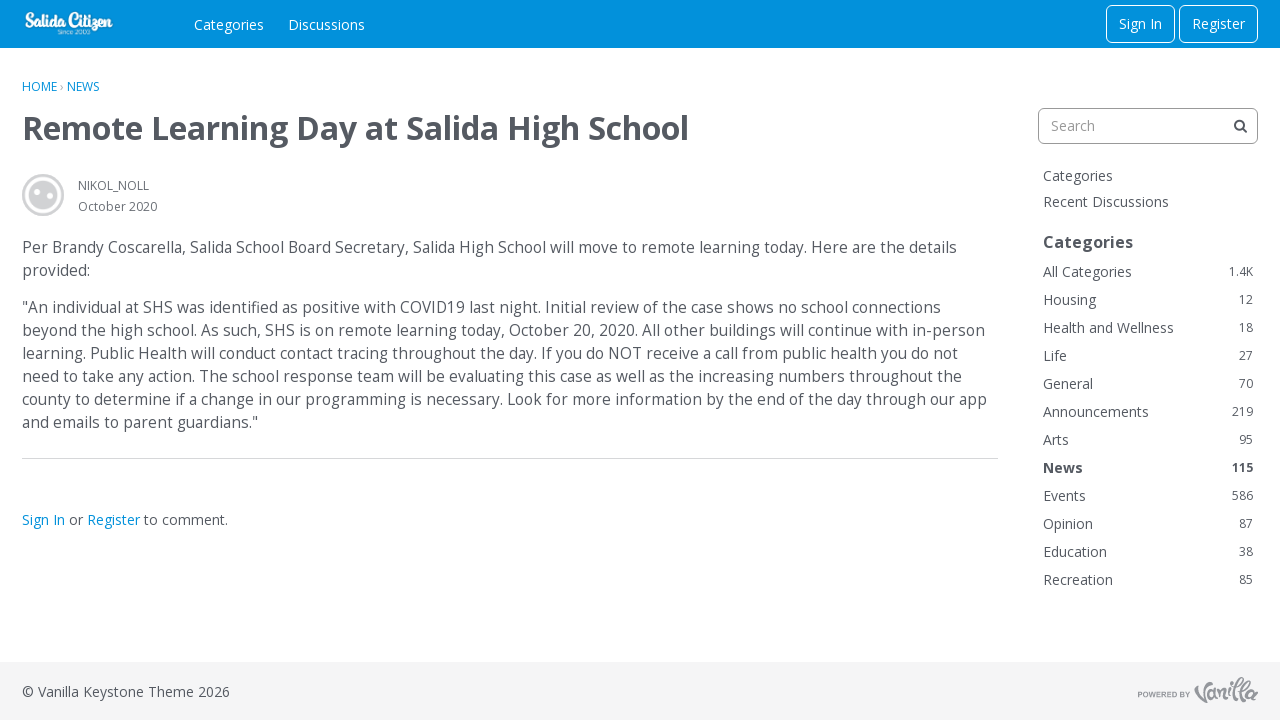

--- FILE ---
content_type: application/javascript
request_url: https://salidacitizen.com/dist/forum/bootstrap.min.js?h=3.3
body_size: 8272
content:
var vanillaforum=(window.webpackJsonpvanillaforum=window.webpackJsonpvanillaforum||[]).push([[7],{16:function(e,t,n){"use strict";var r=n(35),o=/^image\/(gif|jpe?g|png)/i;
/**
 * @copyright 2009-2019 Vanilla Forums Inc.
 * @license GPL-2.0-only
 */function i(e){return!!o.test(e.type)||(Object(r.b)("Filtered out non-image file: ",e.name),!1)}
/**
 * @copyright 2009-2019 Vanilla Forums Inc.
 * @license GPL-2.0-only
 */function c(e,t){var n=function e(t,n){return n?e(n,t%n):t}(e,t);return{numerator:e/=n,denominator:t/=n,shorthand:t+":"+e}}
/**
 * Utility functions related to promises/async.
 *
 * @copyright 2009-2019 Vanilla Forums Inc.
 * @license GPL-2.0-only
 */
/**
 * Utilities related to strings.
 *
 * @copyright 2009-2019 Vanilla Forums Inc.
 * @license GPL-2.0-only
 */
function a(e){return e.split("").reduce((function(e,t){return(e<<5)-e+t.charCodeAt(0)}),0)}function l(e,t){var n=t&&t.allowMultipleDashes?/[\s]+/g:/[-\s]+/g;return e.normalize("NFD").replace(/[^\w\s$*_+~.()'"\-!:@]/g,"").trim().replace(n,"-").toLocaleLowerCase()}function u(e,t){var n=e.normalize("NFD").replace(/[\u0300-\u036f]/g,""),r=t.normalize("NFD").replace(/[\u0300-\u036f]/g,""),o=n.split(new RegExp("(".concat(r,")"),"i")),i=0;return o.map((function(t){var n=i;return i+=t.length,e.substring(n,i)}))}function s(e){var t=arguments.length>1&&void 0!==arguments[1]&&arguments[1],n=!(arguments.length>2&&void 0!==arguments[2])||arguments[2],r=e.split("\n"),o=r[r.length-1];function i(e){var t='[^"\\u0000-\\u001f\\u007f-\\u009f\\u2028';return e&&(t+="\\s"),t+="]"}var c='@("('+i(!1)+'+?)"?|('+i(n)+'+?)"?)(?:\\n|$)';t&&(c="(?:^|\\s)"+c);var a=new RegExp(c,"gi").exec(o);return a?{rawMatch:a[0],match:a[2]||a[1]}:null}var b,f=/^(http:\/\/|https:\/\/|tel:|mailto:\/\/|\/)/;function d(e){return e.match(f)?e:"unsafe:"+e}function p(e,t){var n={},r=!0,o=!1,i=void 0;try{for(var c,a=e[Symbol.iterator]();!(r=(c=a.next()).done);r=!0){var l=c.value;t in l&&(l[t]in n||(n[l[t]]=[]),n[l[t]].push(l))}}catch(e){o=!0,i=e}finally{try{r||null==a.return||a.return()}finally{if(o)throw i}}return n}!function(e){e.IOS="ios",e.ANDROID="android",e.UNKNOWN="unkwown"}(b||(b={})),n.d(t,"a",(function(){return r.a})),n.d(t,"e",(function(){return r.b})),n.d(t,"f",(function(){return r.c})),n.d(t,"g",(function(){return r.d})),n.d(t,"d",(function(){return i})),n.d(t,"j",(function(){return c})),n.d(t,"b",(function(){return a})),n.d(t,"k",(function(){return l})),n.d(t,"l",(function(){return u})),n.d(t,"h",(function(){return s})),n.d(t,"i",(function(){return d})),n.d(t,"c",(function(){return p}))},168:function(e,t,n){var r={"./en-SG":101,"./en-SG.js":101,"./en-au":102,"./en-au.js":102,"./en-ca":103,"./en-ca.js":103,"./en-gb":104,"./en-gb.js":104,"./en-ie":105,"./en-ie.js":105,"./en-il":106,"./en-il.js":106,"./en-nz":107,"./en-nz.js":107};function o(e){var t=i(e);return n(t)}function i(e){if(!n.o(r,e)){var t=new Error("Cannot find module '"+e+"'");throw t.code="MODULE_NOT_FOUND",t}return r[e]}o.keys=function(){return Object.keys(r)},o.resolve=i,e.exports=o,o.id=168},23:function(e,t,n){"use strict";n(169);var r=n(122),o=n.n(r);var i=new WeakMap;function c(e,t,n){var r=i.has(e)?i.get(e):{};r[t]=n,i.set(e,r)}function a(e,t,n){if(i.has(e)&&i.get(e)[t])return i.get(e)[t];var r="data-".concat(t);return e.hasAttribute(r)?e.getAttribute(r):n}var l=n(123),u=n.n(l),s=null;function b(){if(null!==s)return s;var e=document.createElement("canvas");if(e.getContext&&e.getContext("2d")){var t=document.createElement("canvas").getContext("2d");t?(t.fillText("😗",-2,4),s=t.getImageData(0,0,1,1).data[3]>0):s=!1}else s=!1;return s}var f={className:"fallBackEmoji",size:"72x72"};function d(e){return b()?e:u.a.parse(e,f)}var p=n(8),O=n(2),v=function e(t,n,r){var o=this;Object(p.a)(this,e),this.root=t,this.returnElement=n,this.callback=r,Object(O.a)(this,"start",(function(){o.root.addEventListener("keydown",o.keydownListener)})),Object(O.a)(this,"stop",(function(){o.root.removeEventListener("keydown",o.keydownListener)})),Object(O.a)(this,"keydownListener",(function(e){"Escape"===e.key&&o.root.contains(document.activeElement)&&(e.preventDefault(),o.returnElement&&o.returnElement.focus(),o.callback&&o.callback(e))}))},h=n(16),j={};function g(e,t,n,r){var o,i=e+t+n.toString();if("string"==typeof r){if(!(o=document.querySelector(r)))throw new Error("Unable to find element in the document for scopeSelector: ".concat(r));i+=r}else o=r instanceof HTMLElement?r:document;var c=Object(h.b)(i).toString();if(!Object.keys(j).includes(c)){var a=function(e){var r=t?e.target.closest(t):e.target;if(r)return n.call(r,e,r)};o.addEventListener(e,a),j[c]={scope:o,eventName:e,wrappedCallback:a}}return c}function m(e){var t=j[e],n=t.scope,r=t.eventName,o=t.wrappedCallback;n.removeEventListener(r,o),delete j[e]}function y(e){if(e.dataTransfer&&e.dataTransfer.files&&e.dataTransfer.files.length)return e.preventDefault(),e.dataTransfer.files}function w(e){if(e.clipboardData&&e.clipboardData.items&&e.clipboardData.items.length){var t=Array.from(e.clipboardData.items).map((function(e){return e.getAsFile?e.getAsFile():null})).filter(Boolean);if(t.length>0)return e.preventDefault(),t[0]}}var E=n(9),k=function(){function e(t,n){var r=this;Object(p.a)(this,e),this.rootNode=t,this.changeHandler=n,Object(O.a)(this,"start",(function(){r.rootNode.addEventListener("focusout",r.handleFocusOut,!0),r.rootNode.addEventListener("focusin",r.handleFocusIn,!0),document.addEventListener("click",r.handleClick)})),Object(O.a)(this,"stop",(function(){r.rootNode.removeEventListener("focusout",r.handleFocusOut,!0),r.rootNode.removeEventListener("focusin",r.handleFocusIn,!0),document.removeEventListener("click",r.handleClick)})),Object(O.a)(this,"handleFocusOut",(function(e){r.checkDomTreeHasFocus(e,r.changeHandler)})),Object(O.a)(this,"handleFocusIn",(function(e){r.checkDomTreeHasFocus(e,r.changeHandler)})),Object(O.a)(this,"handleClick",(function(e){var t=e.target;r.checkDomTreeWasClicked(t)||r.changeHandler(!1)}))}return Object(E.a)(e,[{key:"checkDomTreeWasClicked",value:function(e){return this.rootNode&&e&&(this.rootNode.contains(e)||this.rootNode===e)}},{key:"checkDomTreeHasFocus",value:function(e,t){var n=this;setTimeout((function(){for(var r=null,o=0,i=[document.activeElement,e.relatedTarget,e.explicitOriginalTarget];o<i.length;o++){var c=i[o];if(c&&c!==document.body){r=c;break}}if(null!==r){var a=n.rootNode&&r&&(r===n.rootNode||n.rootNode.contains(r));t(!!a)}}),0)}}]),e}();
/**
 * @copyright 2009-2019 Vanilla Forums Inc.
 * @license GPL-2.0-only
 */
/**
 * @copyright 2009-2019 Vanilla Forums Inc.
 * @license GPL-2.0-only
 */
function x(e){var t=document.createElement("div");return t.appendChild(document.createTextNode(e)),t.innerHTML}function S(e){if("string"==typeof e&&(e=document.querySelector(e)),!(e instanceof HTMLElement))throw new Error("HTMLElement could not be found for ".concat(e,"."));return e}
/**
 * @copyright 2009-2019 Vanilla Forums Inc.
 * @license GPL-2.0-only
 */var F=new WeakMap,P=new Map;function L(e){return new Promise((function(t,n){var r=document.querySelector("script[src='".concat(e,"']"));if(P.has(e)&&n(P.get(e)),r&&F.has(r)){var o=F.get(r);o&&o.push(t)}else{var i=document.getElementsByTagName("head")[0],c=document.createElement("script");c.type="text/javascript",c.src=e,c.onerror=function(t){var r=new Error("Failed to load a required embed script");P.set(e,r),n(r)};var a=setTimeout((function(){var t=new Error("Loading of the script ".concat(e," has timed out."));P.set(e,t),n(t)}),1e4);F.set(c,[t]),c.onload=function(e){clearTimeout(a);var t=F.get(c);t&&t.forEach((function(t){return t(e)})),F.delete(c)},i.appendChild(c)}}))}
/**
 * @copyright 2009-2019 Vanilla Forums Inc.
 * @license GPL-2.0-only
 */function D(e){var t=arguments.length>1&&void 0!==arguments[1]&&arguments[1],n=arguments.length>2&&void 0!==arguments[2]?arguments[2]:"div",r=e.innerHTML;if(function(){var e=document.createElement("noscript");e.innerHTML="<test></test>",document.body.append(e);var t=e.innerHTML.startsWith("&lt;");return e.remove(),t}()&&(r=function(e){var t=document.createElement("div");t.innerHTML=e;var n=t.childNodes[0];return n&&n.nodeValue?n.nodeValue:""}(r)),t){var o=document.createElement(n);o.classList.value=e.classList.value,o.id=e.id,e.parentNode.insertBefore(o,e),e.remove(),e=o}else e.innerHTML="";e.attachShadow({mode:"open"}).innerHTML=r}var M=n(82),C=n.n(M),T=function(){function e(){var t=this,n=arguments.length>0&&void 0!==arguments[0]?arguments[0]:document.documentElement,r=arguments.length>1&&void 0!==arguments[1]?arguments[1]:[],o=arguments.length>2&&void 0!==arguments[2]?arguments[2]:[];Object(p.a)(this,e),this.excludedElements=r,this.excludedRoots=o,Object(O.a)(this,"tabbableElements",void 0),Object(O.a)(this,"createExcludeFilterWithExemption",(function(e){return function(n){if(!(e===n||n.contains(e))){if(t.excludedElements.includes(n))return!1;var r=!0,o=!1,i=void 0;try{for(var c,a=t.excludedRoots[Symbol.iterator]();!(r=(c=a.next()).done);r=!0){var l=c.value;if(l!==n&&l.contains(n))return!1}}catch(e){o=!0,i=e}finally{try{r||null==a.return||a.return()}finally{if(o)throw i}}}return!0}})),Object(O.a)(this,"filterAllExcluded",(function(e){if(t.excludedElements.includes(e))return!1;var n=!0,r=!1,o=void 0;try{for(var i,c=t.excludedRoots[Symbol.iterator]();!(n=(i=c.next()).done);n=!0){var a=i.value;if(a!==e&&a.contains(e))return!1}}catch(e){r=!0,o=e}finally{try{n||null==c.return||c.return()}finally{if(r)throw o}}return!0})),this.tabbableElements=C()(n)}return Object(E.a)(e,null,[{key:"isTabbable",value:function(e){return C()(e.parentNode).includes(e)}}]),Object(E.a)(e,[{key:"getNext",value:function(){var e=arguments.length>0&&void 0!==arguments[0]?arguments[0]:document.activeElement,t=arguments.length>1&&void 0!==arguments[1]&&arguments[1],n=!(arguments.length>2&&void 0!==arguments[2])||arguments[2];if(!(e instanceof HTMLElement))return Object(h.f)("Unable to tab to next element, `fromElement` given is not valid: ",e),null;var r=this.tabbableElements.filter(this.createExcludeFilterWithExemption(e)),o=r.indexOf(e);if(o<0)return null;var i=t?o-1:o+1;return n&&(i<0?i=r.length-1:i>=r.length&&(i=0)),r[i]||null}},{key:"getAll",value:function(){var e=arguments.length>0&&void 0!==arguments[0]?arguments[0]:document.activeElement;return e instanceof HTMLElement?this.tabbableElements.filter(this.createExcludeFilterWithExemption(e)):(Object(h.f)("Unable to tab to next element, `fromElement` given is not valid: ",e),null)}},{key:"getInitial",value:function(){var e=this.tabbableElements.filter(this.filterAllExcluded);return e.length>0?e[0]:null}},{key:"getLast",value:function(){var e=this.tabbableElements.filter(this.filterAllExcluded);return e.length>0?e[e.length-1]:null}}]),e}();n.d(t,"o",(function(){return c})),n.d(t,"i",(function(){return a})),n.d(t,"l",(function(){return b})),n.d(t,"d",(function(){return d})),n.d(t,"a",(function(){return v})),n.d(t,"e",(function(){return g})),n.d(t,"n",(function(){return m})),n.d(t,"j",(function(){return y})),n.d(t,"k",(function(){return w})),n.d(t,"b",(function(){return k})),n.d(t,"h",(function(){return x})),n.d(t,"f",(function(){return S})),n.d(t,"g",(function(){return L})),n.d(t,"m",(function(){return D})),n.d(t,"c",(function(){return T})),
/**
 * @copyright 2009-2019 Vanilla Forums Inc.
 * @license GPL-2.0-only
 */
o.a.polyfill()},30:function(e,t,n){"use strict";var r=n(8),o=n(9),i=n(11),c=n(10),a=n(13),l=n(12),u=n(2),s=n(0),b=function(e){function t(){var e,n;Object(r.a)(this,t);for(var o=arguments.length,l=new Array(o),s=0;s<o;s++)l[s]=arguments[s];return n=Object(i.a)(this,(e=Object(c.a)(t)).call.apply(e,[this].concat(l))),Object(u.a)(Object(a.a)(n),"hoverTimeout",void 0),Object(u.a)(Object(a.a)(n),"hasExecuted",!1),Object(u.a)(Object(a.a)(n),"handleHover",(function(e){n.hasExecuted&&n.props.once||(n.hasExecuted=!0,n.props.onHover&&n.props.onHover(e))})),Object(u.a)(Object(a.a)(n),"mouseEnterHandler",(function(e){n.hoverTimeout=setTimeout((function(){n.handleHover(e)}),n.props.duration)})),Object(u.a)(Object(a.a)(n),"mouseLeaveHandler",(function(e){n.dismissTimeout()})),n}return Object(l.a)(t,e),Object(o.a)(t,[{key:"render",value:function(){return this.props.children({onMouseEnter:this.mouseEnterHandler,onMouseLeave:this.mouseLeaveHandler})}},{key:"componentWillUnmount",value:function(){this.dismissTimeout()}},{key:"dismissTimeout",value:function(){this.hasExecuted=!1,this.hoverTimeout&&clearTimeout(this.hoverTimeout)}}]),t}(n.n(s).a.Component);Object(u.a)(b,"defaultProps",{once:!0});var f=n(50),d=n.n(f),p=n(15);
/**
 * @copyright 2009-2019 Vanilla Forums Inc.
 * @license GPL-2.0-only
 */
function O(e,t,n,r){var o,i=t;if(r&&r.overwrite){var c=document.createElement("span");o=c,t.parentElement.insertBefore(c,t),i=c}d.a.render(e,i,(function(){o&&(t.remove(),o.firstElementChild&&(o.parentElement.insertBefore(o.firstElementChild,o),o.remove(),t.remove())),Object(p.b)(),n&&n()}))}var v=n(23);
/**
 * @copyright 2009-2019 Vanilla Forums Inc.
 * @license GPL-2.0-only
 */function h(e){var t=e.root,n=e.returnElement,r=e.callback;Object(s.useEffect)((function(){if(null!==t&&null!==n){var e=t||document.documentElement,o=new v.a(e,n,r);return o.start(),o.stop}}),[t,n,r])}
/**
 * @copyright 2009-2019 Vanilla Forums Inc.
 * @license GPL-2.0-only
 */function j(e,t,n){Object(s.useLayoutEffect)((function(){if(!n&&null!==e.current){var r=new v.b(e.current,t);return r.start(),r.stop}}),[e,t,n])}var g=n(20),m=n(124);
/**
 * @copyright 2009-2019 Vanilla Forums Inc.
 * @license GPL-2.0-only
 */
function y(e){var t=Object(s.useState)({x:0,y:0,width:0,height:0,top:0,right:0,bottom:0,left:0,toJSON:function(){return""}}),n=Object(g.a)(t,2),r=n[0],o=n[1];return Object(s.useLayoutEffect)((function(){var t=null,n=new m.a((function(n){Object(g.a)(n,1)[0];t=window.requestAnimationFrame((function(){o(e.current.getBoundingClientRect())}))}));return e.current&&n.observe(e.current),function(){window.cancelAnimationFrame(t),n.disconnect()}}),[e]),r}
/**
 * @copyright 2009-2019 Vanilla Forums Inc.
 * @license GPL-2.0-only
 */function w(e){var t=Object(s.useRef)();return Object(s.useEffect)((function(){t.current=e}),[e]),t.current}
/**
 * @copyright 2009-2019 Vanilla Forums Inc.
 * @license GPL-2.0-only
 */
/**
 * @copyright 2009-2019 Vanilla Forums Inc.
 * @license GPL-2.0-only
 */
function E(){var e=Object(s.useState)(null),t=Object(g.a)(e,2),n=t[0],r=t[1];if(n)throw n;return r}n.d(t,"a",(function(){return O})),n.d(t,"b",(function(){return h})),n.d(t,"c",(function(){return j})),n.d(t,"e",(function(){return y})),n.d(t,"d",(function(){return w})),n.d(t,"f",(function(){return E}))},35:function(e,t,n){"use strict";n.d(t,"a",(function(){return o})),n.d(t,"b",(function(){return i})),n.d(t,"c",(function(){return c})),n.d(t,"d",(function(){return a}));
/**
 * Utility function related to logging/debugging.
 *
 * @copyright 2009-2019 Vanilla Forums Inc.
 * @license GPL-2.0-only
 */
var r=!1;function o(e){return void 0!==e&&(r=e),r}function i(){var e;r&&(e=console).log.apply(e,arguments)}function c(){var e;(e=console).error.apply(e,arguments)}function a(){var e;(e=console).warn.apply(e,arguments)}},352:function(e,t,n){n(90),e.exports=n(354)},354:function(e,t,n){"use strict";n.r(t);var r,o,i=n(5),c=n(16),a=n(70),l=n(31),u=n(0),s=n.n(u),b=n(14),f=n(20),d=n(59),p=n(6),O=n.n(p),v=n(83);function h(e){e.inputStyle;var t=e.validationFilter,n=e.className,i=(e.onChange,e.value,e.defaultValue),a=e.inputRef,l=Object(d.a)(e,["inputStyle","validationFilter","className","onChange","value","defaultValue","inputRef"]),p=Object(u.useState)(i),h=Object(f.a)(p,2),j=h[0],g=h[1],m=j,y=Object(u.useCallback)((function(e){var n=function(e){switch(e){case o.NUMBER:return function(e){return e.replace(/[^0-9]/g,"")};case o.SLUG:return function(e){return Object(c.k)(e,{allowMultipleDashes:!0})};default:return function(e){return e}}}(t);g(n(e.target.value))}),[g,t]);"value"in e&&(m=e.value,y=e.onChange);var w=function(e){switch(e){case o.NUMBER:return"number";default:return"text"}}(t),E=O()(n,e.inputStyle===r.DASHBOARD?"form-control":Object(v.a)().text);return s.a.createElement("input",Object(b.a)({},l,{ref:a,type:w,onChange:y,value:m,className:E}))}!function(e){e.DASHBOARD="dashboard",e.MODERN="modern"}(r||(r={})),function(e){e.SLUG="slug",e.NUMBER="number"}(o||(o={}));var j=n(30);
/**
 * @copyright 2009-2019 Vanilla Forums Inc.
 * @license GPL-2.0-only
 */
/**
 * @copyright 2009-2019 Vanilla Forums Inc.
 * @license GPL-2.0-only
 */
var g=[];var m=n(135),y=n(2),w=n(4),E=n(7),k=n(15),x=n(19),S=n(1),F=n(3);function P(e,t){var n=Object.keys(e);if(Object.getOwnPropertySymbols){var r=Object.getOwnPropertySymbols(e);t&&(r=r.filter((function(t){return Object.getOwnPropertyDescriptor(e,t).enumerable}))),n.push.apply(n,r)}return n}function L(e){for(var t=1;t<arguments.length;t++){var n=null!=arguments[t]?arguments[t]:{};t%2?P(n,!0).forEach((function(t){Object(y.a)(e,t,n[t])})):Object.getOwnPropertyDescriptors?Object.defineProperties(e,Object.getOwnPropertyDescriptors(n)):P(n).forEach((function(t){Object.defineProperty(e,t,Object.getOwnPropertyDescriptor(n,t))}))}return e}
/*
 * @author Stéphane LaFlèche <stephane.l@vanillaforums.com>
 * @copyright 2009-2019 Vanilla Forums Inc.
 * @license Proprietary
 */var D=Object(w.c)((function(){var e=Object(E.b)(),t=Object(w.d)("atMention"),n=t("font",{size:e.fonts.size.large}),r=t("avatar",{width:30,margin:10}),o=t("positioning",{offset:6}),i=t("mark",{weight:e.fonts.weights.semiBold}),c=t("link",{weight:e.fonts.weights.semiBold}),a=t("user",{padding:{vertical:3,horizontal:6}});return{font:n,avatar:r,mark:i,link:c,positioning:o,user:a,selected:t("selected",{bg:e.mainColors.bg}),sizing:t("sizing",{width:200,maxHeight:7.5*(r.width+2*a.padding.vertical)})}})),M=Object(w.c)((function(){var e=Object(E.b)(),t=D();Object(k.a)(".atMentionList",{position:"absolute",width:Object(S.F)(t.sizing.width),transform:"translateY(".concat(Object(S.F)(t.positioning.offset),")")}),Object(k.a)(".atMentionList-suggestion",L({},Object(S.A)(),{position:"relative",appearance:"none",border:0,padding:0,background:"none",width:Object(F.h)(100),textAlign:"left"})),Object(k.a)(".atMentionList-items",{$nest:{"&.atMentionList-items":L({display:"block"},Object(S.v)(t.user.padding),{overflow:"auto",maxHeight:Object(S.F)(t.sizing.maxHeight)}),"&.isHidden":{display:"none"}}}),Object(k.a)(".atMentionList-item",{$nest:{"&.atMentionList-item":{marginBottom:0},"&.isActive .atMentionList-suggestion":{backgroundColor:Object(x.a)(e.states.focus.color)}}}),Object(k.a)(".atMentionList-suggestion",{width:Object(F.h)(100),cursor:"pointer"}),Object(k.a)(".atMentionList-user, .atMentionList-user",L({display:"flex",alignItems:"center",width:Object(F.h)(100),boxSizing:"border-box",overflow:"hidden",lineHeight:Object(S.F)(t.avatar.width)},Object(S.v)({vertical:t.user.padding.vertical,horizontal:t.user.padding.horizontal}))),Object(k.a)(".atMentionList-photoWrap",{marginRight:Object(S.F)(t.avatar.margin)}),Object(k.a)(".atMentionList-photo",{width:Object(S.F)(t.avatar.width),height:Object(S.F)(t.avatar.width)}),Object(k.a)(".atMentionList-userName",{display:"block",flexGrow:1,overflow:"hidden",whiteSpace:"nowrap",textOverflow:"ellipsis",maxWidth:Object(F.b)("100% - ".concat(Object(S.F)(t.avatar.margin+t.avatar.width)))}),Object(k.a)(".atMentionList-mark",{padding:0,fontWeight:t.mark.weight}),Object(k.a)(".atMentionList-photo",{display:"block"}),Object(k.a)(".atMention",{color:"inherit",fontWeight:t.link.weight,userSelect:"all"})}));function C(e,t){var n=Object.keys(e);if(Object.getOwnPropertySymbols){var r=Object.getOwnPropertySymbols(e);t&&(r=r.filter((function(t){return Object.getOwnPropertyDescriptor(e,t).enumerable}))),n.push.apply(n,r)}return n}function T(e){for(var t=1;t<arguments.length;t++){var n=null!=arguments[t]?arguments[t]:{};t%2?C(n,!0).forEach((function(t){Object(y.a)(e,t,n[t])})):Object.getOwnPropertyDescriptors?Object.defineProperties(e,Object.getOwnPropertyDescriptors(n)):C(n).forEach((function(t){Object.defineProperty(e,t,Object.getOwnPropertyDescriptor(n,t))}))}return e}
/*
 * @author Stéphane LaFlèche <stephane.l@vanillaforums.com>
 * @copyright 2009-2019 Vanilla Forums Inc.
 * @license Proprietary
 */var z=Object(w.c)((function(){var e=Object(E.b)();Object(k.a)(".accessibility-jumpTo",{border:Object(S.F)(0),clip:"rect(0 0 0 0)",height:Object(S.F)(1),margin:Object(S.F)(-1),overflow:"hidden",padding:Object(S.F)(0),position:"absolute",width:Object(S.F)(1),$nest:{"&:focus":T({position:"absolute",top:Object(S.F)(50),left:Object(S.F)(0),textAlign:"left",backgroundColor:Object(x.a)(e.elementaryColors.white),color:Object(x.a)(e.elementaryColors.black),display:"block",fontSize:Object(S.F)(e.fonts.size.medium),clip:"auto",margin:Object(S.F)(0),height:"auto"},Object(S.v)({vertical:0,horizontal:12}),{width:Object(F.h)(100),zIndex:2,transform:"translateY(-100%)",opacity:1}),"&:hover":{opacity:1}}})})),N=n(61);function H(e,t){var n=Object.keys(e);if(Object.getOwnPropertySymbols){var r=Object.getOwnPropertySymbols(e);t&&(r=r.filter((function(t){return Object.getOwnPropertyDescriptor(e,t).enumerable}))),n.push.apply(n,r)}return n}
/*
 * @author Stéphane LaFlèche <stephane.l@vanillaforums.com>
 * @copyright 2009-2019 Vanilla Forums Inc.
 * @license Proprietary
 */
var A=Object(w.c)((function(){var e=Object(E.b)();return{colors:Object(w.d)("blockQuote")("colors",{fg:e.mixBgAndFg(.7),border:{color:e.mixBgAndFg(.23)}})}})),B=Object(w.c)((function(){Object(E.b)();var e=A();Object(k.a)(".blockquote",function(e){for(var t=1;t<arguments.length;t++){var n=null!=arguments[t]?arguments[t]:{};t%2?H(n,!0).forEach((function(t){Object(y.a)(e,t,n[t])})):Object.getOwnPropertyDescriptors?Object.defineProperties(e,Object.getOwnPropertyDescriptors(n)):H(n).forEach((function(t){Object.defineProperty(e,t,Object.getOwnPropertyDescriptor(n,t))}))}return e}({display:"block",margin:Object(S.F)(0)},Object(S.v)({all:3,left:18}),{borderLeft:Object(N.b)({color:e.colors.border.color,width:6}),boxSizing:"border-box",width:Object(F.h)(100),verticalAlign:"middle",color:Object(x.a)(e.colors.fg)})),Object(k.a)(".blockquote-content",{$nest:{"& > *:first-child":{marginTop:Object(S.F)(0)},"& > *:last-child":{marginBottom:Object(S.F)(0)}}})}));function R(e,t){var n=Object.keys(e);if(Object.getOwnPropertySymbols){var r=Object.getOwnPropertySymbols(e);t&&(r=r.filter((function(t){return Object.getOwnPropertyDescriptor(e,t).enumerable}))),n.push.apply(n,r)}return n}
/*
 * @author Stéphane LaFlèche <stephane.l@vanillaforums.com>
 * @copyright 2009-2019 Vanilla Forums Inc.
 * @license Proprietary
 */
var I=Object(w.c)((function(){var e=Object(E.b)();Object(k.a)(".safeEmoji",{display:"inline-flex",fontFamily:'"Apple Color Emoji", "Segoe UI Emoji", "Segoe UI Symbol", sans-serif',verticalAlign:"middle",textAlign:"center",height:Object(F.e)(1),maxWidth:Object(F.h)(100),lineHeight:Object(F.e)(1)}),Object(k.a)(".nativeEmoji",{fontFamily:'"Apple Color Emoji", "Segoe UI Emoji", "Segoe UI Symbol", sans-serif'}),Object(k.a)(".fallBackEmoji",function(e){for(var t=1;t<arguments.length;t++){var n=null!=arguments[t]?arguments[t]:{};t%2?R(n,!0).forEach((function(t){Object(y.a)(e,t,n[t])})):Object.getOwnPropertyDescriptors?Object.defineProperties(e,Object.getOwnPropertyDescriptors(n)):R(n).forEach((function(t){Object.defineProperty(e,t,Object.getOwnPropertyDescriptor(n,t))}))}return e}({display:"inline-block",height:Object(F.e)(1),width:Object(F.e)(1)},Object(S.r)({vertical:0,right:Object(F.e)(.05),left:Object(F.e)(.1)}),{verticalAlign:Object(F.e)(-.1),userSelect:"none"})),Object(k.a)(".emojiGroup",{opacity:e.states.icon.opacity}),Object(k.a)(".emojiPicker",{position:"relative"})})),U=n(63),W=n(80);function $(e,t){var n=Object.keys(e);if(Object.getOwnPropertySymbols){var r=Object.getOwnPropertySymbols(e);t&&(r=r.filter((function(t){return Object.getOwnPropertyDescriptor(e,t).enumerable}))),n.push.apply(n,r)}return n}function q(e){for(var t=1;t<arguments.length;t++){var n=null!=arguments[t]?arguments[t]:{};t%2?$(n,!0).forEach((function(t){Object(y.a)(e,t,n[t])})):Object.getOwnPropertyDescriptors?Object.defineProperties(e,Object.getOwnPropertyDescriptors(n)):$(n).forEach((function(t){Object.defineProperty(e,t,Object.getOwnPropertyDescriptor(n,t))}))}return e}
/*
 * @author Stéphane LaFlèche <stephane.l@vanillaforums.com>
 * @copyright 2009-2019 Vanilla Forums Inc.
 * @license Proprietary
 */var G=Object(w.c)((function(){var e=Object(E.b)(),t=Object(w.d)("spoiler");return{font:t("font",{size:e.fonts.size.large}),colors:t("colors",{bg:e.mixBgAndFg(.95)}),borders:t("border",{color:e.border.color,width:0,radius:2}),button:t("spoilerButton",{name:"spoiler",colors:{bg:e.elementaryColors.transparent},fonts:{color:e.mainColors.fg},borders:{width:0,radius:0}})}})),V=Object(w.c)((function(){var e=Object(E.b)(),t=G(),n=Object(U.b)(t.button,!1),r=Object(W.b)();Object(k.a)(".spoiler-icon",{position:"relative",display:"block",margin:"auto",width:Object(S.F)(e.icon.sizes.default),height:Object(S.F)(e.icon.sizes.default),color:Object(x.a)(r.blocks.fg)}),Object(k.a)(".spoiler",{backgroundColor:Object(x.a)(r.blocks.bg),color:Object(x.a)(r.blocks.fg),border:0,$nest:{"& .spoiler-content":q({display:"none"},Object(S.v)({all:e.embed.text.padding})),"& .spoiler-content *:first-child":{marginTop:0},"& .spoiler-content *:last-child":{marginBottom:0},"& .spoiler-chevronUp":{display:"none",width:Object(S.F)(e.icon.sizes.default),height:Object(S.F)(e.icon.sizes.default),verticalAlign:".2em"},"& .spoiler-chevronDown":{display:"none"},"&:not(.isShowingSpoiler) .spoiler-chevronDown":{display:"inline-block",width:Object(S.F)(e.icon.sizes.default),height:Object(S.F)(e.icon.sizes.default),verticalAlign:".2em"},"&.isShowingSpoiler":{$nest:{"& .spoiler-content":{display:"block"},"& .spoiler-chevronUp":{display:"inline-block"}}},"& .button-spoiler":q({},n,{},Object(S.G)(),{background:Object(x.a)(r.blocks.bg),color:Object(x.a)(r.blocks.fg),width:Object(F.h)(100),maxWidth:Object(F.h)(100),fontSize:Object(S.F)(t.font.size),minHeight:Object(S.F)(44),textTransform:"uppercase"},Object(S.v)({vertical:0,horizontal:e.embed.text.padding}),{cursor:"pointer",textAlign:"center"}),"& .button-spoiler:active .spoiler-chevron":{opacity:1},"& .button-spoiler:not(.focus-visible):focus .spoiler-chevron":{opacity:1,outline:0},"& .button-spoiler.focus-visible .spoiler-chevron":{opacity:1},"& .button-spoiler:hover .spoiler-chevron":{opacity:1,cursor:"pointer"},"& .spoiler-warningMain":q({position:"relative",display:"flex",boxSizing:"border-box",justifyContent:"center",alignItems:"center"},Object(S.v)({vertical:0,horizontal:e.icon.sizes.default}),{width:Object(F.h)(100),lineHeight:1}),"& .spoiler-chevron":q({},S.a.middleRightOfParent(e.embed.text.padding),{width:Object(S.F)(e.icon.sizes.default),height:Object(S.F)(e.icon.sizes.default),display:"flex",alignItems:"center",opacity:e.states.icon.opacity}),"& .spoiler-warningLabel":q({},Object(S.n)({size:e.fonts.size.medium,weight:e.fonts.weights.semiBold}),{marginLeft:Object(S.F)(6)}),"& .spoiler-buttonContainer":{whiteSpace:"normal",userSelect:"none"}}})})),J=n(93);function _(e,t){var n=Object.keys(e);if(Object.getOwnPropertySymbols){var r=Object.getOwnPropertySymbols(e);t&&(r=r.filter((function(t){return Object.getOwnPropertyDescriptor(e,t).enumerable}))),n.push.apply(n,r)}return n}function K(e){for(var t=1;t<arguments.length;t++){var n=null!=arguments[t]?arguments[t]:{};t%2?_(n,!0).forEach((function(t){Object(y.a)(e,t,n[t])})):Object.getOwnPropertyDescriptors?Object.defineProperties(e,Object.getOwnPropertyDescriptors(n)):_(n).forEach((function(t){Object.defineProperty(e,t,Object.getOwnPropertyDescriptor(n,t))}))}return e}
/*
 * @author Stéphane LaFlèche <stephane.l@vanillaforums.com>
 * @copyright 2009-2019 Vanilla Forums Inc.
 * @license Proprietary
 */var Q=Object(w.c)((function(){var e=Object(E.b)(),t=Object(w.d)("blockQuote"),n=t("borderRadius",{default:0}),r=t("fonts",{size:Object(F.e)(.85),families:'Menlo, Monaco, Consolas, "Courier New", monospace'}),o=t("border",{radius:n.default}),i=Object(W.b)();return{fonts:r,border:o,inline:t("inline",{fg:i.codeInline.fg,bg:i.codeInline.bg,border:{color:e.mixBgAndFg(.5),radius:0},paddings:{vertical:Object(F.e)(.2),horizontal:Object(F.e)(.4)}}),block:t("block",{fg:i.codeBlock.fg,bg:i.codeBlock.bg,border:{radius:n.default},paddings:{all:e.userContent.font.sizes.default}})}})),X=Object(w.c)((function(){var e=Object(E.b)(),t=Q();Object(k.a)(".userContent",{$nest:{".code":{position:"relative",display:"inline",verticalAlign:"middle",lineHeight:"inherit",fontSize:t.fonts.size,fontFamily:t.fonts.families,maxWidth:Object(F.h)(100),margin:0,color:Object(x.a)(t.inline.fg),backgroundColor:Object(x.a)(t.inline.bg),border:0,overflowX:"auto",flexShrink:0},".codeInline":K({display:"inline",whiteSpace:"normal"},Object(J.a)(t.inline.paddings),{borderRadius:t.inline.border.radius,color:Object(x.a)(t.inline.fg),backgroundColor:Object(x.a)(t.inline.bg)}),".codeBlock":K({display:"block",wordWrap:"normal",lineHeight:e.lineHeights.code,whiteSpace:"pre"},Object(J.a)(t.block.paddings),{borderRadius:t.block.border.radius,color:Object(x.a)(t.block.fg),backgroundColor:Object(x.a)(t.block.bg)})}})})),Y=Object(w.c)((function(){Object(k.a)("body",{visibility:Object(F.f)("visible")})})),Z=n(18),ee=n.n(Z),te=n(25),ne=n(88),re=n(53);function oe(){return(oe=Object(te.a)(ee.a.mark((function e(){var t,n;return ee.a.wrap((function(e){for(;;)switch(e.prev=e.next){case 0:return t=Object(i.d)("ui.localeKey",Object(i.d)("ui.locale",null)),Object(re.d)(t),e.next=4,Object(ne.a)();case 4:n=e.sent,Object(re.b)(n),Object(re.c)(a.a.translations);case 7:case"end":return e.stop()}}),e)})))).apply(this,arguments)}
/**
 * Primary bootstrapping of the frontend JS. This entrypoint should be the last once executed.
 *
 * @copyright 2009-2019 Vanilla Forums Inc.
 * @license GPL-2.0-only
 */var ie,ce=Object(i.d)("context.debug",Object(i.d)("debug",!1));Object(c.a)(ce),
/**
 * @copyright 2009-2019 Vanilla Forums Inc.
 * @license GPL-2.0-only
 */
function(){oe.apply(this,arguments)}(),a.a.apiv2=l.a,ie=function(e){l.a.post("/tick").then((function(){window.dispatchEvent(new CustomEvent("analyticsTick"))}))},g.push(ie),Object(c.e)("Bootstrapping"),Object(i.a)().then((function(){Object(c.e)("Bootstrapping complete."),Object(i.g)((function(e){var t;Object(m.a)(e.target),z(),M(),B(),I(),V(),X(),Y(),t=document.querySelectorAll("[data-react-input]"),Object(c.e)("Mounting React inputs over ".concat(t.length," existing inputs.")),t.forEach((function(e){if(e instanceof HTMLInputElement){var t=e.getAttribute("data-validation-filter");Object(j.a)(s.a.createElement(h,{validationFilter:t,defaultValue:e.value,id:e.id,className:e.className,name:e.name}),e,void 0,{overwrite:!0})}}))}));var e=new CustomEvent("X-DOMContentReady",{bubbles:!0,cancelable:!1});document.dispatchEvent(e)})).catch((function(e){Object(c.f)(e)}))},53:function(e,t,n){"use strict";var r=n(0),o=n.n(r),i=n(20),c=n(33),a="en",l=[],u=[];function s(){return l}function b(e){a=e,u.forEach((function(e){return e()}))}function f(){return a}function d(e){l=[].concat(Object(c.a)(l),Object(c.a)(e)),u.forEach((function(e){return e()}))}var p=n(16),O=o.a.createContext({locales:[],currentLocale:null});
/**
 * @copyright 2009-2019 Vanilla Forums Inc.
 * @license GPL-2.0-only
 */function v(e){var t=Object(r.useState)(s()),n=Object(i.a)(t,2),c=n[0],a=n[1],l=Object(r.useState)(f()),b=Object(i.a)(l,2),d=b[0],v=b[1];return d||Object(p.g)("No locale loaded for <LocaleProvider />"),Object(r.useEffect)((function(){var e;a(s()),v(f()),e=function(){a(s()),v(f())},u.push(e)}),[a,v]),o.a.createElement(O.Provider,{value:{locales:c,currentLocale:d}},e.children)}var h=n(2);function j(e,t){var n=Object.keys(e);if(Object.getOwnPropertySymbols){var r=Object.getOwnPropertySymbols(e);t&&(r=r.filter((function(t){return Object.getOwnPropertyDescriptor(e,t).enumerable}))),n.push.apply(n,r)}return n}
/**
 * @copyright 2009-2019 Vanilla Forums Inc.
 * @license GPL-2.0-only
 */
var g={};function m(e){g=function(e){for(var t=1;t<arguments.length;t++){var n=null!=arguments[t]?arguments[t]:{};t%2?j(n,!0).forEach((function(t){Object(h.a)(e,t,n[t])})):Object.getOwnPropertyDescriptors?Object.defineProperties(e,Object.getOwnPropertyDescriptors(n)):j(n).forEach((function(t){Object.defineProperty(e,t,Object.getOwnPropertyDescriptor(n,t))}))}return e}({},e)}function y(e,t){return"@"===e.substr(0,1)?e.substr(1):void 0!==g[e]?g[e]:void 0!==t?t:e}var w=y;
/**
 * @copyright 2009-2019 Vanilla Forums Inc.
 * @license Proprietary
 */n.d(t,"d",(function(){return b})),n.d(t,"b",(function(){return d})),n.d(t,"c",(function(){return m})),n.d(t,"e",(function(){return w})),n.d(t,"a",(function(){return v}))},90:function(e,t,n){"use strict";n.r(t);var r=n(5);
/**
 * Set wepback's public path.
 * Otherwise the lookups of dynamically imported webpack files can fail on sites that have a different webroot
 * Eg. installed in a subfolder / using Reverse Proxy.
 *
 * @author Adam Charron <adam.c@vanillaforums.com>
 * @copyright 2009-2018 Vanilla Forums Inc.
 * @license GPL-2.0-only
 */n.p=Object(r.b)("/dist/forum/")}},[[352,2,1,0]]]);
//# sourceMappingURL=/api/v2/sourcemaps/forum/sourcemaps/owkmw/684f106a43f6d9a99ed7